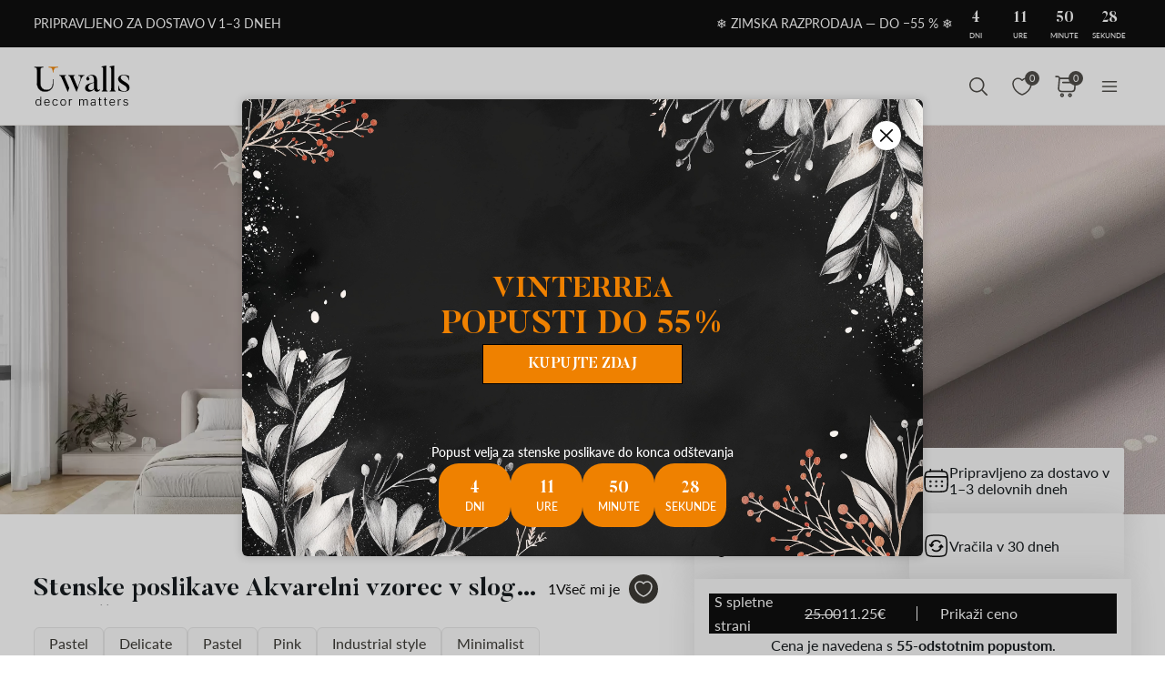

--- FILE ---
content_type: text/html; charset=UTF-8
request_url: https://uwalls.si/ajax/getcartitemscount
body_size: -86
content:
{"cart_items_count":0,"analytics_data":{"country":"US","state":"","state_code":"","device_type":"desktop","timestamp":1768730967}}

--- FILE ---
content_type: text/css
request_url: https://uwalls.si/css/redesign/font_lato.css
body_size: -210
content:
@font-face {
    font-family: 'Lato';
    font-style: normal;
    font-weight: 100;
    font-stretch: 100%;
    font-display: swap;
    src: url('/fonts-misc/redesign/Lato-Hairline.ttf') format('truetype');
}
@font-face {
    font-family: 'Lato';
    font-style: normal;
    font-weight: 300;
    font-stretch: 100%;
    font-display: swap;
    src: url('/fonts-misc/redesign/Lato-Light.ttf') format('truetype');
}
@font-face {
    font-family: 'Lato';
    font-style: normal;
    font-weight: 400;
    font-stretch: 100%;
    font-display: swap;
    src: url('/fonts-misc/redesign/Lato-Regular.ttf') format('truetype');
}
@font-face {
    font-family: 'Lato';
    font-style: normal;
    font-weight: 500;
    font-stretch: 100%;
    font-display: swap;
    src: url('/fonts-misc/redesign/Lato-Medium.ttf') format('truetype');
}
@font-face {
    font-family: 'Lato';
    font-style: normal;
    font-weight: 600;
    font-stretch: 100%;
    font-display: swap;
    src: url('/fonts-misc/redesign/Lato-Semibold.ttf') format('truetype');
}
@font-face {
    font-family: 'Lato';
    font-style: normal;
    font-weight: 700;
    font-stretch: 100%;
    font-display: swap;
    src: url('/fonts-misc/redesign/Lato-Bold.ttf') format('truetype');
}
@font-face {
    font-family: 'Lato';
    font-style: normal;
    font-weight: 800;
    font-stretch: 100%;
    font-display: swap;
    src: url('/fonts-misc/redesign/Lato-Heavy.ttf') format('truetype');
}
@font-face {
    font-family: 'Lato';
    font-style: normal;
    font-weight: 900;
    font-stretch: 100%;
    font-display: swap;
    src: url('/fonts-misc/redesign/Lato-Black.ttf') format('truetype');
}